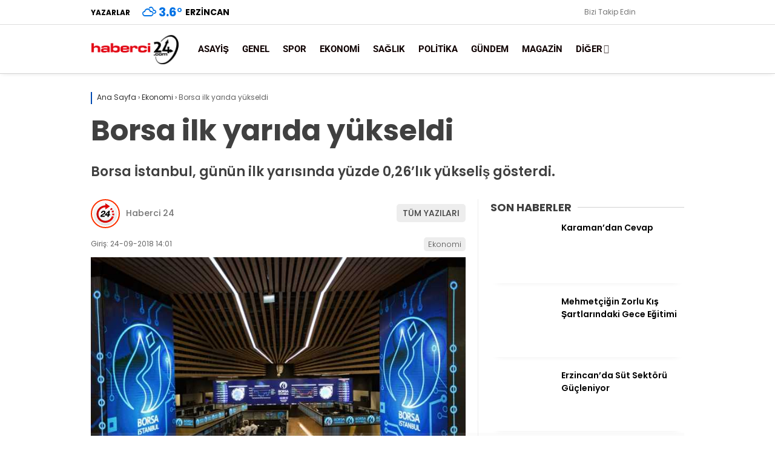

--- FILE ---
content_type: text/html; charset=UTF-8
request_url: https://www.haberci24.com/borsa-ilk-yarida-yukseldi-23/
body_size: 19174
content:
<!doctype html><html lang="tr" prefix="og: https://ogp.me/ns#"><head><meta charset="UTF-8"><meta name="viewport" content="width=device-width, initial-scale=1"><link rel="profile" href="https://gmpg.org/xfn/11"><title>Borsa ilk yarıda yükseldi - Erzincan Haberci24</title><meta name="description" content="Borsa İstanbul, günün ilk yarısında yüzde 0,26’lık yükseliş gösterdi."/><meta name="robots" content="index, follow, max-snippet:-1, max-video-preview:-1, max-image-preview:large"/><link rel="canonical" href="https://www.haberci24.com/borsa-ilk-yarida-yukseldi-23/" /><meta property="og:locale" content="tr_TR" /><meta property="og:type" content="article" /><meta property="og:title" content="Borsa ilk yarıda yükseldi - Erzincan Haberci24" /><meta property="og:description" content="Borsa İstanbul, günün ilk yarısında yüzde 0,26’lık yükseliş gösterdi." /><meta property="og:url" content="https://www.haberci24.com/borsa-ilk-yarida-yukseldi-23/" /><meta property="og:site_name" content="Erzincan Haberci24" /><meta property="article:section" content="Ekonomi" /><meta property="og:image" content="https://www.haberci24.com/wp-content/uploads/2024/01/borsa-ilk-yarida-yukseldi_2671f89.jpg" /><meta property="og:image:secure_url" content="https://www.haberci24.com/wp-content/uploads/2024/01/borsa-ilk-yarida-yukseldi_2671f89.jpg" /><meta property="og:image:width" content="706" /><meta property="og:image:height" content="431" /><meta property="og:image:alt" content="Borsa ilk yarıda yükseldi" /><meta property="og:image:type" content="image/jpeg" /><meta property="article:published_time" content="2018-09-24T14:01:12+03:00" /><meta name="twitter:card" content="summary_large_image" /><meta name="twitter:title" content="Borsa ilk yarıda yükseldi - Erzincan Haberci24" /><meta name="twitter:description" content="Borsa İstanbul, günün ilk yarısında yüzde 0,26’lık yükseliş gösterdi." /><meta name="twitter:image" content="https://www.haberci24.com/wp-content/uploads/2024/01/borsa-ilk-yarida-yukseldi_2671f89.jpg" /><meta name="twitter:label1" content="Yazan" /><meta name="twitter:data1" content="Haberci 24" /><meta name="twitter:label2" content="Okuma süresi" /><meta name="twitter:data2" content="Bir dakikadan az" /> <script type="application/ld+json" class="rank-math-schema">{"@context":"https://schema.org","@graph":[{"@type":["NewsMediaOrganization","Organization"],"@id":"https://www.haberci24.com/#organization","name":"Erzincan Haberci24","url":"https://www.haberci24.com","logo":{"@type":"ImageObject","@id":"https://www.haberci24.com/#logo","url":"https://haberci24.com/wp-content/uploads/2024/01/habercilogoyeni_1.png","contentUrl":"https://haberci24.com/wp-content/uploads/2024/01/habercilogoyeni_1.png","caption":"Erzincan Haberci24","inLanguage":"tr","width":"300","height":"115"}},{"@type":"WebSite","@id":"https://www.haberci24.com/#website","url":"https://www.haberci24.com","name":"Erzincan Haberci24","publisher":{"@id":"https://www.haberci24.com/#organization"},"inLanguage":"tr"},{"@type":"ImageObject","@id":"https://www.haberci24.com/wp-content/uploads/2024/01/borsa-ilk-yarida-yukseldi_2671f89.jpg","url":"https://www.haberci24.com/wp-content/uploads/2024/01/borsa-ilk-yarida-yukseldi_2671f89.jpg","width":"706","height":"431","inLanguage":"tr"},{"@type":"WebPage","@id":"https://www.haberci24.com/borsa-ilk-yarida-yukseldi-23/#webpage","url":"https://www.haberci24.com/borsa-ilk-yarida-yukseldi-23/","name":"Borsa ilk yar\u0131da y\u00fckseldi - Erzincan Haberci24","datePublished":"2018-09-24T14:01:12+03:00","dateModified":"2018-09-24T14:01:12+03:00","isPartOf":{"@id":"https://www.haberci24.com/#website"},"primaryImageOfPage":{"@id":"https://www.haberci24.com/wp-content/uploads/2024/01/borsa-ilk-yarida-yukseldi_2671f89.jpg"},"inLanguage":"tr"},{"@type":"Person","@id":"https://www.haberci24.com/author/yonetici/","name":"Haberci 24","url":"https://www.haberci24.com/author/yonetici/","image":{"@type":"ImageObject","@id":"https://secure.gravatar.com/avatar/ecfc91b5d051bdade10a8c609f35fe339f3d991b4c8c82a7c256e0b1f62a333d?s=96&amp;d=mm&amp;r=g","url":"https://secure.gravatar.com/avatar/ecfc91b5d051bdade10a8c609f35fe339f3d991b4c8c82a7c256e0b1f62a333d?s=96&amp;d=mm&amp;r=g","caption":"Haberci 24","inLanguage":"tr"},"sameAs":["https://haberci24.com"],"worksFor":{"@id":"https://www.haberci24.com/#organization"}},{"@type":"NewsArticle","headline":"Borsa ilk yar\u0131da y\u00fckseldi - Erzincan Haberci24","datePublished":"2018-09-24T14:01:12+03:00","dateModified":"2018-09-24T14:01:12+03:00","articleSection":"Ekonomi","author":{"@id":"https://www.haberci24.com/author/yonetici/","name":"Haberci 24"},"publisher":{"@id":"https://www.haberci24.com/#organization"},"description":"Borsa \u0130stanbul, g\u00fcn\u00fcn ilk yar\u0131s\u0131nda y\u00fczde 0,26\u2019l\u0131k y\u00fckseli\u015f g\u00f6sterdi.","name":"Borsa ilk yar\u0131da y\u00fckseldi - Erzincan Haberci24","@id":"https://www.haberci24.com/borsa-ilk-yarida-yukseldi-23/#richSnippet","isPartOf":{"@id":"https://www.haberci24.com/borsa-ilk-yarida-yukseldi-23/#webpage"},"image":{"@id":"https://www.haberci24.com/wp-content/uploads/2024/01/borsa-ilk-yarida-yukseldi_2671f89.jpg"},"inLanguage":"tr","mainEntityOfPage":{"@id":"https://www.haberci24.com/borsa-ilk-yarida-yukseldi-23/#webpage"}}]}</script> <link rel='dns-prefetch' href='//fonts.googleapis.com' /><link rel='preconnect' href='https://fonts.gstatic.com' crossorigin /><link rel="alternate" type="application/rss+xml" title="Erzincan Haberci24 &raquo; akışı" href="https://www.haberci24.com/feed/" /><link rel="alternate" type="application/rss+xml" title="Erzincan Haberci24 &raquo; yorum akışı" href="https://www.haberci24.com/comments/feed/" /><link rel="alternate" type="application/rss+xml" title="Erzincan Haberci24 &raquo; Borsa ilk yarıda yükseldi yorum akışı" href="https://www.haberci24.com/borsa-ilk-yarida-yukseldi-23/feed/" /><link rel="alternate" title="oEmbed (JSON)" type="application/json+oembed" href="https://www.haberci24.com/wp-json/oembed/1.0/embed?url=https%3A%2F%2Fwww.haberci24.com%2Fborsa-ilk-yarida-yukseldi-23%2F" /><link rel="alternate" title="oEmbed (XML)" type="text/xml+oembed" href="https://www.haberci24.com/wp-json/oembed/1.0/embed?url=https%3A%2F%2Fwww.haberci24.com%2Fborsa-ilk-yarida-yukseldi-23%2F&#038;format=xml" /><style id='wp-img-auto-sizes-contain-inline-css' type='text/css'>img:is([sizes=auto i],[sizes^="auto," i]){contain-intrinsic-size:3000px 1500px}</style><style id='classic-theme-styles-inline-css' type='text/css'>/*! This file is auto-generated */
.wp-block-button__link{color:#fff;background-color:#32373c;border-radius:9999px;box-shadow:none;text-decoration:none;padding:calc(.667em + 2px) calc(1.333em + 2px);font-size:1.125em}.wp-block-file__button{background:#32373c;color:#fff;text-decoration:none}</style><link data-optimized="1" rel='stylesheet' id='contact-form-7-css' href='https://www.haberci24.com/wp-content/litespeed/css/f546bf130a0876894444a22bfd97cf37.css?ver=9759e' type='text/css' media='all' /><link data-optimized="1" rel='stylesheet' id='esenbik-css' href='https://www.haberci24.com/wp-content/litespeed/css/dedc6a591e7db702d044e8e09f61fa46.css?ver=2f0a5' type='text/css' media='all' /><link data-optimized="1" rel='stylesheet' id='esenhaber-theme-style-css' href='https://www.haberci24.com/wp-content/litespeed/css/dfd3979971c4035ad7a0e3b3bcfcf586.css?ver=4c5a2' type='text/css' media='all' /><style id='esenhaber-theme-style-inline-css' type='text/css'>.esen-container{max-width:1170px}@media screen and (max-width:1550px){.esen-container{max-width:1100px}}@media screen and (max-width:1439px){.esen-container{max-width:1100px}}@media screen and (max-width:1300px){.esen-container{max-width:980px}}.nav-container{background:linear-gradient(211deg,#ffffff 0%,#ffffff 100%);border-bottom:1px solid #d3d3d3}.sideright-content .mobile-right-side-logo{background:linear-gradient(211deg,#ffffff 0%,#ffffff 100%);border-bottom:1px solid #d3d3d3}.main-navigation>.esen-container>.menu-ana-menu-container>ul{height:80px}.main-navigation>.esen-container>.menu-ana-menu-container>ul>li{height:80px}.main-navigation>.esen-container>.menu-ana-menu-container>ul>li>a{height:80px}.header-2-container .header-logo-doviz{height:90px}.sideContent .hava_durumu:after{border-top:85px solid #fff0}.main-navigation>.esen-container>.menu-ana-menu-container>ul>li.current-menu-item>a:before{border-color:#ccc #fff0 #fff0 #fff0}.namaz-icerik{background-image:url(https://www.haberci24.com/wp-content/themes/esenhaber/img/camii.png);background-position-y:bottom;background-repeat:no-repeat}.logo{height:80px}.main-navigation>.esen-container>.menu-ana-menu-container>ul>li>.esen-megamenu{top:81px}.search-box,.search-detail{height:80px}.main-navigation>.esen-container>.menu-ana-menu-container>ul>li{padding:0 10px}.mobile-header{border-bottom:0 solid #ddd}.news-progress-container>.news-progress-bar{background-color:#a02121;background-image:linear-gradient(147deg,#a02121 0%,#ff0000 74%)}.top-bar-container{border-bottom:1px solid #ddd}.main-navigation>.esen-container>.menu-ana-menu-container>ul>li a{text-transform:uppercase}.haber-post{position:relative}.haber-post:after{height:3px;content:'';position:absolute;border-top:3px solid #004ab2;width:calc(100% - -40px);top:0;left:-20px;opacity:1}.breadcrumbs{border-left:2px solid #004ab2}.post-share-gallery{position:unset}@media screen and (max-width:768px){.content-area{margin-top:-10px}}</style><link rel="preload" as="style" href="https://fonts.googleapis.com/css?family=Poppins:100,200,300,400,500,600,700,800,900,100italic,200italic,300italic,400italic,500italic,600italic,700italic,800italic,900italic%7CRoboto:700&#038;subset=latin-ext,latin&#038;display=swap&#038;ver=1769678501" /><link data-optimized="1" rel="stylesheet" href="https://www.haberci24.com/wp-content/litespeed/css/dc9be2dfb4ee65a22e873a28b6209e8b.css?ver=09e8b" media="print" onload="this.media='all'"><noscript><link rel="stylesheet" href="https://fonts.googleapis.com/css?family=Poppins:100,200,300,400,500,600,700,800,900,100italic,200italic,300italic,400italic,500italic,600italic,700italic,800italic,900italic%7CRoboto:700&#038;subset=latin-ext,latin&#038;display=swap&#038;ver=1769678501" /></noscript><link rel="https://api.w.org/" href="https://www.haberci24.com/wp-json/" /><link rel="alternate" title="JSON" type="application/json" href="https://www.haberci24.com/wp-json/wp/v2/posts/6116" /><link rel="EditURI" type="application/rsd+xml" title="RSD" href="https://www.haberci24.com/xmlrpc.php?rsd" /><meta name="generator" content="WordPress 6.9" /><link rel='shortlink' href='https://www.haberci24.com/?p=6116' /><meta name="generator" content="Redux 4.5.7.1" /><meta name="title" content="Borsa ilk yarıda yükseldi"><meta name="datePublished" content="2018-09-24T14:01:12+03:00"><meta name="dateModified" content="2018-09-24T14:01:12+03:00"><meta name="url" content="https://www.haberci24.com/borsa-ilk-yarida-yukseldi-23/"><meta name="articleSection" content="news"><meta name="articleAuthor" content=""><link rel="icon" href="https://www.haberci24.com/wp-content/uploads/2024/01/favicon-150x150.png" sizes="32x32" /><link rel="icon" href="https://www.haberci24.com/wp-content/uploads/2024/01/favicon.png" sizes="192x192" /><link rel="apple-touch-icon" href="https://www.haberci24.com/wp-content/uploads/2024/01/favicon.png" /><meta name="msapplication-TileImage" content="https://www.haberci24.com/wp-content/uploads/2024/01/favicon.png" /><style id="EsenHaber-dynamic-css" title="dynamic-css" class="redux-options-output">body{font-family:Poppins,Arial,Helvetica,sans-serif;font-weight:400;font-style:normal}.main-navigation>.esen-container>.menu-ana-menu-container>ul>li{font-family:Roboto,Arial,Helvetica,sans-serif;line-height:70px;font-weight:700;font-style:normal;font-size:15px}.main-navigation>.esen-container>.menu-ana-menu-container li>a,.esen-drawer-menu,.search-button-nav,.nav-user>a{color:#0f0000}.main-navigation>.esen-container>.menu-ana-menu-container li:hover>a,.esen-drawer-menu:hover,.search-button-nav:hover{color:rgb(74 73 73 / .89)}.main-navigation>.esen-container>.menu-ana-menu-container>ul>li>ul,.main-navigation>.esen-container>.menu-ana-menu-container>ul>li>ul>li>ul,.main-navigation>.esen-container>.menu-ana-menu-container>ul>li>ul>li>ul>li>ul{background:#fff}.main-navigation>.esen-container>.menu-ana-menu-container>ul>li>ul>li a,.main-navigation>.esen-container>.menu-ana-menu-container>ul>li ul li:before{color:#000}.main-navigation>.esen-container>.menu-ana-menu-container li>ul>li:hover>a{color:rgb(126 126 126 / .73)}.top-bar-container,.sideContent .top-elements ul{background:#fff}.top-elements li a{color:#000}.top-elements li.photo-gallery a>i{color:#ffa221}.top-elements li.video-gallery a>i{color:#0cb500}.top-elements li.yazarlar-button a>i{color:#f70000}.b_ikon{color:#0072e5}.bugun_temp{color:#0072e5}.weather-city{color:#000}.desk-sosyal-medya>li:first-child{color:#757575}.desk-sosyal-medya>li a.facebookd{color:#0072e5}.desk-sosyal-medya>li a.twitterd{color:#00bdf7}.desk-sosyal-medya>li a.instagramd{color:#9e00ce}.desk-sosyal-medya>li a.youtubed{color:red}.desk-sosyal-medya>li a.tiktok{color:#000}.desk-sosyal-medya>li a.pinterestd{color:#d1d1d1}.desk-sosyal-medya>li a.dribbbled{color:#aaa}.desk-sosyal-medya>li a.linkedind{color:#7f7f7f}.desk-sosyal-medya>li a.whatsappd{color:#59d600}.desk-sosyal-medya>li a.telegramd{color:#08c}.sd-red-bg,.son-dakika-arama,.son-dakika-arama>.esen-container>.son-dakika{background:#c3060f}.son-dakika-arama>.esen-container>.son-dakika>.sd-list a{color:#fff}.son-dakika-arama{background:#fff}.top-header-menu>.piyasa>li>span{color:#005ae8}.top-header-menu>.piyasa>li>span.guncel{color:#000}.mobile-header{background:#fff}.mobil-menu-bar>div,.menu-button_sol{color:#d33}.mobile-right-drawer-menu{color:#000}.sideContent .hava_durumu{background:#fff0}.sideContent .b_ikon{color:#1cbddd}.sideContent .bugun_temp{color:#1e93db}.sideContent .weather-city{color:#000}.esenhaber-author-box .avatar{border-color:#fc3200}</style> <script type="text/javascript" src="[data-uri]" defer></script> <noscript><div><img src="https://mc.yandex.ru/watch/105455912" style="position:absolute; left:-9999px;" alt="" /></div></noscript> <script src="https://www.googletagmanager.com/gtag/js?id=G-H3Y269YVW7" defer data-deferred="1"></script> <script src="[data-uri]" defer></script> <style id='global-styles-inline-css' type='text/css'>:root{--wp--preset--aspect-ratio--square:1;--wp--preset--aspect-ratio--4-3:4/3;--wp--preset--aspect-ratio--3-4:3/4;--wp--preset--aspect-ratio--3-2:3/2;--wp--preset--aspect-ratio--2-3:2/3;--wp--preset--aspect-ratio--16-9:16/9;--wp--preset--aspect-ratio--9-16:9/16;--wp--preset--color--black:#000000;--wp--preset--color--cyan-bluish-gray:#abb8c3;--wp--preset--color--white:#ffffff;--wp--preset--color--pale-pink:#f78da7;--wp--preset--color--vivid-red:#cf2e2e;--wp--preset--color--luminous-vivid-orange:#ff6900;--wp--preset--color--luminous-vivid-amber:#fcb900;--wp--preset--color--light-green-cyan:#7bdcb5;--wp--preset--color--vivid-green-cyan:#00d084;--wp--preset--color--pale-cyan-blue:#8ed1fc;--wp--preset--color--vivid-cyan-blue:#0693e3;--wp--preset--color--vivid-purple:#9b51e0;--wp--preset--gradient--vivid-cyan-blue-to-vivid-purple:linear-gradient(135deg,rgb(6,147,227) 0%,rgb(155,81,224) 100%);--wp--preset--gradient--light-green-cyan-to-vivid-green-cyan:linear-gradient(135deg,rgb(122,220,180) 0%,rgb(0,208,130) 100%);--wp--preset--gradient--luminous-vivid-amber-to-luminous-vivid-orange:linear-gradient(135deg,rgb(252,185,0) 0%,rgb(255,105,0) 100%);--wp--preset--gradient--luminous-vivid-orange-to-vivid-red:linear-gradient(135deg,rgb(255,105,0) 0%,rgb(207,46,46) 100%);--wp--preset--gradient--very-light-gray-to-cyan-bluish-gray:linear-gradient(135deg,rgb(238,238,238) 0%,rgb(169,184,195) 100%);--wp--preset--gradient--cool-to-warm-spectrum:linear-gradient(135deg,rgb(74,234,220) 0%,rgb(151,120,209) 20%,rgb(207,42,186) 40%,rgb(238,44,130) 60%,rgb(251,105,98) 80%,rgb(254,248,76) 100%);--wp--preset--gradient--blush-light-purple:linear-gradient(135deg,rgb(255,206,236) 0%,rgb(152,150,240) 100%);--wp--preset--gradient--blush-bordeaux:linear-gradient(135deg,rgb(254,205,165) 0%,rgb(254,45,45) 50%,rgb(107,0,62) 100%);--wp--preset--gradient--luminous-dusk:linear-gradient(135deg,rgb(255,203,112) 0%,rgb(199,81,192) 50%,rgb(65,88,208) 100%);--wp--preset--gradient--pale-ocean:linear-gradient(135deg,rgb(255,245,203) 0%,rgb(182,227,212) 50%,rgb(51,167,181) 100%);--wp--preset--gradient--electric-grass:linear-gradient(135deg,rgb(202,248,128) 0%,rgb(113,206,126) 100%);--wp--preset--gradient--midnight:linear-gradient(135deg,rgb(2,3,129) 0%,rgb(40,116,252) 100%);--wp--preset--font-size--small:13px;--wp--preset--font-size--medium:20px;--wp--preset--font-size--large:36px;--wp--preset--font-size--x-large:42px;--wp--preset--spacing--20:0.44rem;--wp--preset--spacing--30:0.67rem;--wp--preset--spacing--40:1rem;--wp--preset--spacing--50:1.5rem;--wp--preset--spacing--60:2.25rem;--wp--preset--spacing--70:3.38rem;--wp--preset--spacing--80:5.06rem;--wp--preset--shadow--natural:6px 6px 9px rgba(0, 0, 0, 0.2);--wp--preset--shadow--deep:12px 12px 50px rgba(0, 0, 0, 0.4);--wp--preset--shadow--sharp:6px 6px 0px rgba(0, 0, 0, 0.2);--wp--preset--shadow--outlined:6px 6px 0px -3px rgb(255, 255, 255), 6px 6px rgb(0, 0, 0);--wp--preset--shadow--crisp:6px 6px 0px rgb(0, 0, 0)}:where(.is-layout-flex){gap:.5em}:where(.is-layout-grid){gap:.5em}body .is-layout-flex{display:flex}.is-layout-flex{flex-wrap:wrap;align-items:center}.is-layout-flex>:is(*,div){margin:0}body .is-layout-grid{display:grid}.is-layout-grid>:is(*,div){margin:0}:where(.wp-block-columns.is-layout-flex){gap:2em}:where(.wp-block-columns.is-layout-grid){gap:2em}:where(.wp-block-post-template.is-layout-flex){gap:1.25em}:where(.wp-block-post-template.is-layout-grid){gap:1.25em}.has-black-color{color:var(--wp--preset--color--black)!important}.has-cyan-bluish-gray-color{color:var(--wp--preset--color--cyan-bluish-gray)!important}.has-white-color{color:var(--wp--preset--color--white)!important}.has-pale-pink-color{color:var(--wp--preset--color--pale-pink)!important}.has-vivid-red-color{color:var(--wp--preset--color--vivid-red)!important}.has-luminous-vivid-orange-color{color:var(--wp--preset--color--luminous-vivid-orange)!important}.has-luminous-vivid-amber-color{color:var(--wp--preset--color--luminous-vivid-amber)!important}.has-light-green-cyan-color{color:var(--wp--preset--color--light-green-cyan)!important}.has-vivid-green-cyan-color{color:var(--wp--preset--color--vivid-green-cyan)!important}.has-pale-cyan-blue-color{color:var(--wp--preset--color--pale-cyan-blue)!important}.has-vivid-cyan-blue-color{color:var(--wp--preset--color--vivid-cyan-blue)!important}.has-vivid-purple-color{color:var(--wp--preset--color--vivid-purple)!important}.has-black-background-color{background-color:var(--wp--preset--color--black)!important}.has-cyan-bluish-gray-background-color{background-color:var(--wp--preset--color--cyan-bluish-gray)!important}.has-white-background-color{background-color:var(--wp--preset--color--white)!important}.has-pale-pink-background-color{background-color:var(--wp--preset--color--pale-pink)!important}.has-vivid-red-background-color{background-color:var(--wp--preset--color--vivid-red)!important}.has-luminous-vivid-orange-background-color{background-color:var(--wp--preset--color--luminous-vivid-orange)!important}.has-luminous-vivid-amber-background-color{background-color:var(--wp--preset--color--luminous-vivid-amber)!important}.has-light-green-cyan-background-color{background-color:var(--wp--preset--color--light-green-cyan)!important}.has-vivid-green-cyan-background-color{background-color:var(--wp--preset--color--vivid-green-cyan)!important}.has-pale-cyan-blue-background-color{background-color:var(--wp--preset--color--pale-cyan-blue)!important}.has-vivid-cyan-blue-background-color{background-color:var(--wp--preset--color--vivid-cyan-blue)!important}.has-vivid-purple-background-color{background-color:var(--wp--preset--color--vivid-purple)!important}.has-black-border-color{border-color:var(--wp--preset--color--black)!important}.has-cyan-bluish-gray-border-color{border-color:var(--wp--preset--color--cyan-bluish-gray)!important}.has-white-border-color{border-color:var(--wp--preset--color--white)!important}.has-pale-pink-border-color{border-color:var(--wp--preset--color--pale-pink)!important}.has-vivid-red-border-color{border-color:var(--wp--preset--color--vivid-red)!important}.has-luminous-vivid-orange-border-color{border-color:var(--wp--preset--color--luminous-vivid-orange)!important}.has-luminous-vivid-amber-border-color{border-color:var(--wp--preset--color--luminous-vivid-amber)!important}.has-light-green-cyan-border-color{border-color:var(--wp--preset--color--light-green-cyan)!important}.has-vivid-green-cyan-border-color{border-color:var(--wp--preset--color--vivid-green-cyan)!important}.has-pale-cyan-blue-border-color{border-color:var(--wp--preset--color--pale-cyan-blue)!important}.has-vivid-cyan-blue-border-color{border-color:var(--wp--preset--color--vivid-cyan-blue)!important}.has-vivid-purple-border-color{border-color:var(--wp--preset--color--vivid-purple)!important}.has-vivid-cyan-blue-to-vivid-purple-gradient-background{background:var(--wp--preset--gradient--vivid-cyan-blue-to-vivid-purple)!important}.has-light-green-cyan-to-vivid-green-cyan-gradient-background{background:var(--wp--preset--gradient--light-green-cyan-to-vivid-green-cyan)!important}.has-luminous-vivid-amber-to-luminous-vivid-orange-gradient-background{background:var(--wp--preset--gradient--luminous-vivid-amber-to-luminous-vivid-orange)!important}.has-luminous-vivid-orange-to-vivid-red-gradient-background{background:var(--wp--preset--gradient--luminous-vivid-orange-to-vivid-red)!important}.has-very-light-gray-to-cyan-bluish-gray-gradient-background{background:var(--wp--preset--gradient--very-light-gray-to-cyan-bluish-gray)!important}.has-cool-to-warm-spectrum-gradient-background{background:var(--wp--preset--gradient--cool-to-warm-spectrum)!important}.has-blush-light-purple-gradient-background{background:var(--wp--preset--gradient--blush-light-purple)!important}.has-blush-bordeaux-gradient-background{background:var(--wp--preset--gradient--blush-bordeaux)!important}.has-luminous-dusk-gradient-background{background:var(--wp--preset--gradient--luminous-dusk)!important}.has-pale-ocean-gradient-background{background:var(--wp--preset--gradient--pale-ocean)!important}.has-electric-grass-gradient-background{background:var(--wp--preset--gradient--electric-grass)!important}.has-midnight-gradient-background{background:var(--wp--preset--gradient--midnight)!important}.has-small-font-size{font-size:var(--wp--preset--font-size--small)!important}.has-medium-font-size{font-size:var(--wp--preset--font-size--medium)!important}.has-large-font-size{font-size:var(--wp--preset--font-size--large)!important}.has-x-large-font-size{font-size:var(--wp--preset--font-size--x-large)!important}</style><link data-optimized="1" rel='stylesheet' id='siteorigin-panels-front-css' href='https://www.haberci24.com/wp-content/litespeed/css/98a04716dafa77ab6ed62c8a37e5135a.css?ver=0cd97' type='text/css' media='all' /></head><body class="wp-singular post-template-default single single-post postid-6116 single-format-standard wp-theme-esenhaber"><div id="backdropped" class="side-backdropped"></div><div id="sideright" class="esn-sideright"><div class="sideright-content"><div class="mobile-right-side-logo">
<a href="https://www.haberci24.com" class="kendi"><img src="https://www.haberci24.com/wp-content/uploads/2024/01/habercilogoyeni_1.png.webp" alt="Erzincan Haberci24" width="300" height="115" /></a></div>
<a href="https://www.haberci24.com" class="side-links kendi d-md-none"><i class="fa fa-home"></i> Ana Sayfa</a>
<a href="#" class="search-button-nav side-links mobile-display"><i class="fa fa-search"></i> Arama</a>
<a href="" class="side-links d-md-none"><i class="fas fa-images"></i> Galeri</a>
<a href="" class="side-links d-md-none"><i class="fas fa-play"></i> Video</a>
<a href="https://www.haberci24.com/yazarlar/" class="side-links d-md-none"><i class="fa fa-pen"></i> Yazarlar</a><div class="side-kategoriler"><i class="fa fa-user"></i> Üyelik</div>
<a href="https://www.haberci24.com/uye-giris/" class="kendi pt-0 side-links "><i class="fa fa-user"></i> Üye Girişi</a><div class="side-kategoriler"><i class="fa fa-list"></i> Yayın/Gazete</div>
<a href="https://www.haberci24.com/yayinlar/" class="side-links pt-0 kendi"><i class="fa-solid fa-newspaper"></i> Yayınlar</a><div class="side-kategoriler d-md-none"><i class="fa fa-list"></i> Kategoriler</div><ul id="primary-nav-sidebar" class="primary-nav-sidebar d-md-none"><li id="menu-item-95308" class="menu-item menu-item-type-taxonomy menu-item-object-category menu-item-95308"><a href="https://www.haberci24.com/asayis/" class="kendi">Asayiş</a></li><li id="menu-item-95316" class="menu-item menu-item-type-taxonomy menu-item-object-category menu-item-95316"><a href="https://www.haberci24.com/genel/" class="kendi">Genel</a></li><li id="menu-item-95324" class="menu-item menu-item-type-taxonomy menu-item-object-category menu-item-95324"><a href="https://www.haberci24.com/spor/" class="kendi">Spor</a></li><li id="menu-item-95314" class="menu-item menu-item-type-taxonomy menu-item-object-category current-post-ancestor current-menu-parent current-post-parent menu-item-95314"><a href="https://www.haberci24.com/ekonomi/" class="kendi">Ekonomi</a></li><li id="menu-item-95323" class="menu-item menu-item-type-taxonomy menu-item-object-category menu-item-95323"><a href="https://www.haberci24.com/saglik/" class="kendi">Sağlık</a></li><li id="menu-item-95322" class="menu-item menu-item-type-taxonomy menu-item-object-category menu-item-95322"><a href="https://www.haberci24.com/politika/" class="kendi">Politika</a></li><li id="menu-item-95317" class="menu-item menu-item-type-taxonomy menu-item-object-category menu-item-95317"><a href="https://www.haberci24.com/gundem/" class="kendi">Gündem</a></li><li id="menu-item-95321" class="menu-item menu-item-type-taxonomy menu-item-object-category menu-item-95321"><a href="https://www.haberci24.com/magazin/" class="kendi">Magazin</a></li><li id="menu-item-95326" class="menu-item menu-item-type-custom menu-item-object-custom menu-item-95326"><a href="#" class="kendi">Diğer</a></li></ul><div class="side-kategoriler"><i class="fa fa-list"></i> Servisler</div>
<a href="https://www.haberci24.com/nobetci-eczaneler/" class="side-links kendi pt-0"><img src="[data-uri]" alt="Nöbetçi Eczaneler Sayfası" class="eczane-icon-ne" width="16" height="16"> Nöbetçi Eczaneler</a>
<a href="https://www.haberci24.com/hava-durumu/" class="side-links side-hava kendi"><i class="fa-solid fa-temperature-half"></i> Hava Durumu</a>
<a href="https://www.haberci24.com/namaz-vakitleri/" class="side-links side-namaz kendi"><i class="fa-solid fa-mosque"></i> Namaz Vakitleri</a>
<a href="" class="side-links side-gazete kendi"><i class="fa-solid fa-newspaper"></i> Gazeteler</a><a href="https://www.haberci24.com/puan-durumlari/" class="side-links side-puan kendi"><i class="fa-solid fa-futbol"></i> Puan Durumu</a><div class="side-kategoriler"><i class="fab fa-whatsapp"></i> WhatsApp</div><div style="margin-bottom:15px"><div class="whatsapp-ihbar">
<a href="https://web.whatsapp.com/send?phone=90555&text=Merhaba+%C4%B0hbar+Hatt%C4%B1n%C4%B1za+bir+%C5%9Fey+g%C3%B6ndermek+istiyorum..+">
<i class="fab fa-whatsapp" style="transform: rotate(270deg);"></i>
<span style="text-align: center;">WhatsApp İhbar Hattı</span>
<i class="fab fa-whatsapp"></i>
</a></div></div><div class="side-kategoriler"><i class="fa fa-share"></i> Sosyal Medya</div><ul class="side-right-social"><li class="facebook social"><a href="#" title="Facebook hesabımız" class="facebookd" target="_blank" rel="noopener"><i class="fab fa-facebook-f"></i> Facebook</a></li><li class="twitter social"><a href="#" title="X (Twitter) hesabımız" class="twitterd" target="_blank" rel="noopener"><i class="fab fa-x-twitter"></i></a></li><li class="instagram social"><a href="#" title="Instagram hesabımız" class="instagramd" target="_blank" rel="noopener"><i class="fab fa-instagram"></i> Instagram</a></li><li class="youtube social"><a href="#" title="Youtube hesabımız" class="youtubed" target="_blank" rel="noopener"><i class="fab fa-youtube"></i> Youtube</a></li></ul><div class="side-kategoriler"><i class="fa fa-download"></i> Uygulamamızı İndir</div><ul class="side-app-icons"><li><a href="#"><img data-src="https://www.haberci24.com/wp-content/themes/esenhaber/img/gplay.png"  alt="Google Play Uygulamamız" class="lazyload" width="134" height="40"></a></li><li><a href="#"><img data-src="https://www.haberci24.com/wp-content/themes/esenhaber/img/appst.svg" alt="AppStore Play Uygulamamız" class="lazyload" width="151" height="40"></a></li><li><a href="#"><img data-src="https://www.haberci24.com/wp-content/themes/esenhaber/img/appg.png" alt="AppGallery Uygulamamız" class="lazyload" width="134" height="40"></a></li></ul></div></div><style>.mobile-side-logo{background:linear-gradient(211deg,#ffffff 0%,#ffffff 100%)}.mobile-side-logo:after{border-top:11px solid #fff}</style><div id="backdrop"></div><div id="sidenav" class="sn-sidenav"><div class="sideContent"><div class="mobile-side-logo">
<a itemprop="url" href="https://www.haberci24.com"><img src="https://www.haberci24.com/wp-content/uploads/2024/01/habercilogoyeni_1.png.webp" alt="Erzincan Haberci24" width="300" height="115"/></a><div class="hava_durumu"><div class="havaD"><div class="havaKap"><div class="baslik"></div><ul class="havaDurumu"><li class="bugun">
<span class="bugun_text"></span>
<span class="b_ikon">
<i class="wi wi-cloudy"></i>				</span>
<span class="bugun_temp">3.6<font style="font-weight:400;">°</font></span><div class="weather-city">Erzincan</div></li></ul></div></div><div class="esen-weather"><div class="weather-city-search">
<input type="text" name="" value="" placeholder="Şehir Ara">
<i class="fa fa-search"></i></div><ul><li data-value="İstanbul" >İstanbul</li><li data-value="Ankara" >Ankara</li><li data-value="İzmir" >İzmir</li><li data-value="Adana" >Adana</li><li data-value="Adiyaman" >Adıyaman</li><li data-value="Afyon" >Afyon</li><li data-value="Ağrı" >Ağrı</li><li data-value="Aksaray" >Aksaray</li><li data-value="Amasya" >Amasya</li><li data-value="Antalya" >Antalya</li><li data-value="Ardahan" >Ardahan</li><li data-value="Artvin" >Artvin</li><li data-value="Aydın" >Aydın</li><li data-value="Balikesir" >Balıkesir</li><li data-value="Bartın" >Bartın</li><li data-value="Batman" >Batman</li><li data-value="Bayburt" >Bayburt</li><li data-value="Bilecik" >Bilecik</li><li data-value="Bingöl" >Bingöl</li><li data-value="Bitlis" >Bitlis</li><li data-value="Bolu" >Bolu</li><li data-value="Burdur" >Burdur</li><li data-value="Bursa" >Bursa</li><li data-value="Canakkale" >Çanakkale</li><li data-value="Çankırı" >Çankırı</li><li data-value="Corum" >Çorum</li><li data-value="Denizli" >Denizli</li><li data-value="Diyarbakır" >Diyarbakır</li><li data-value="Duzce" >Düzce</li><li data-value="Edirne" >Edirne</li><li data-value="Elazığ" >Elazığ</li><li data-value="Erzincan" selected>Erzincan</li><li data-value="Erzurum" >Erzurum</li><li data-value="Eskişehir" >Eskişehir</li><li data-value="Gaziantep" >Gaziantep</li><li data-value="Giresun" >Giresun</li><li data-value="Gumüşhane" >Gümüşhane</li><li data-value="Hakkari" >Hakkari</li><li data-value="Hatay" >Hatay</li><li data-value="Mersin" >Mersin</li><li data-value="Igdır" >Iğdır</li><li data-value="Isparta" >Isparta</li><li data-value="Kahramanmaraş" >Kahramanmaraş</li><li data-value="Karabuk" >Karabük</li><li data-value="Karaman" >Karaman</li><li data-value="Kars" >Kars</li><li data-value="Kastamonu" >Kastamonu</li><li data-value="Kayseri" >Kayseri</li><li data-value="Kırıkkale" >Kırıkkale</li><li data-value="Kırklareli" >Kırklareli</li><li data-value="Kırşehir" >Kırşehir</li><li data-value="Kilis" >Kilis</li><li data-value="Kocaeli" >Kocaeli</li><li data-value="Konya" >Konya</li><li data-value="Kutahya" >Kütahya</li><li data-value="Malatya" >Malatya</li><li data-value="Manisa" >Manisa</li><li data-value="Mardin" >Mardin</li><li data-value="Muğla" >Muğla</li><li data-value="Muş" >Muş</li><li data-value="Nevsehir" >Nevşehir</li><li data-value="Nigde" >Niğde</li><li data-value="Ordu" >Ordu</li><li data-value="Osmaniye" >Osmaniye</li><li data-value="Rize" >Rize</li><li data-value="Sakarya" >Sakarya</li><li data-value="Samsun" >Samsun</li><li data-value="Siirt" >Siirt</li><li data-value="Sinop" >Sinop</li><li data-value="Sivas" >Sivas</li><li data-value="Şanlıurfa" >Şanlıurfa</li><li data-value="Şırnak" >Şırnak</li><li data-value="Tekirdag" >Tekirdağ</li><li data-value="Tokat" >Tokat</li><li data-value="Trabzon" >Trabzon</li><li data-value="Tunceli" >Tunceli</li><li data-value="Uşak" >Uşak</li><li data-value="Van" >Van</li><li data-value="Yalova" >Yalova</li><li data-value="Yozgat" >Yozgat</li><li data-value="Zonguldak" >Zonguldak</li></ul></div></div></div><div class="top-elements"><ul><li class="yazarlar-button"><a href="https://www.haberci24.com/yazarlar/"><i class="fa fa-pencil-alt"></i> <strong>YAZARLAR</strong> </a></li></ul></div><nav class="primary-nav-sidebar-wrapper"><ul id="primary-nav-sidebar" class="primary-nav-sidebar"><li class="menu-item menu-item-type-taxonomy menu-item-object-category menu-item-95308"><a href="https://www.haberci24.com/asayis/" class="kendi">Asayiş<i class="fas fa-caret-down m-menu-arrow"></i></a></li><li class="menu-item menu-item-type-taxonomy menu-item-object-category menu-item-95316"><a href="https://www.haberci24.com/genel/" class="kendi">Genel<i class="fas fa-caret-down m-menu-arrow"></i></a></li><li class="menu-item menu-item-type-taxonomy menu-item-object-category menu-item-95324"><a href="https://www.haberci24.com/spor/" class="kendi">Spor<i class="fas fa-caret-down m-menu-arrow"></i></a></li><li class="menu-item menu-item-type-taxonomy menu-item-object-category current-post-ancestor current-menu-parent current-post-parent menu-item-95314"><a href="https://www.haberci24.com/ekonomi/" class="kendi">Ekonomi<i class="fas fa-caret-down m-menu-arrow"></i></a></li><li class="menu-item menu-item-type-taxonomy menu-item-object-category menu-item-95323"><a href="https://www.haberci24.com/saglik/" class="kendi">Sağlık<i class="fas fa-caret-down m-menu-arrow"></i></a></li><li class="menu-item menu-item-type-taxonomy menu-item-object-category menu-item-95322"><a href="https://www.haberci24.com/politika/" class="kendi">Politika<i class="fas fa-caret-down m-menu-arrow"></i></a></li><li class="menu-item menu-item-type-taxonomy menu-item-object-category menu-item-95317"><a href="https://www.haberci24.com/gundem/" class="kendi">Gündem<i class="fas fa-caret-down m-menu-arrow"></i></a></li><li class="menu-item menu-item-type-taxonomy menu-item-object-category menu-item-95321"><a href="https://www.haberci24.com/magazin/" class="kendi">Magazin<i class="fas fa-caret-down m-menu-arrow"></i></a></li><li class="menu-item menu-item-type-custom menu-item-object-custom menu-item-has-children menu-item-95326"><a href="#" class="kendi">Diğer<i class="fas fa-caret-down m-menu-arrow"></i></a><ul class="sub-menu"><li id="menu-item-95315" class="menu-item menu-item-type-taxonomy menu-item-object-category menu-item-95315"><a href="https://www.haberci24.com/erzincan/" class="kendi">Erzincan<i class="fas fa-caret-down m-menu-arrow"></i></a></li><li id="menu-item-95313" class="menu-item menu-item-type-taxonomy menu-item-object-category menu-item-95313"><a href="https://www.haberci24.com/egitim/" class="kendi">Eğitim<i class="fas fa-caret-down m-menu-arrow"></i></a></li><li id="menu-item-95312" class="menu-item menu-item-type-taxonomy menu-item-object-category menu-item-95312"><a href="https://www.haberci24.com/dunya/" class="kendi">Dünya<i class="fas fa-caret-down m-menu-arrow"></i></a></li><li id="menu-item-95309" class="menu-item menu-item-type-taxonomy menu-item-object-category menu-item-95309"><a href="https://www.haberci24.com/bilim-ve-teknoloji/" class="kendi">Teknoloji<i class="fas fa-caret-down m-menu-arrow"></i></a></li><li id="menu-item-95311" class="menu-item menu-item-type-taxonomy menu-item-object-category menu-item-95311"><a href="https://www.haberci24.com/cevre/" class="kendi">Çevre<i class="fas fa-caret-down m-menu-arrow"></i></a></li><li id="menu-item-95320" class="menu-item menu-item-type-taxonomy menu-item-object-category menu-item-95320"><a href="https://www.haberci24.com/kultur-sanat/" class="kendi">Kültür Sanat<i class="fas fa-caret-down m-menu-arrow"></i></a></li><li id="menu-item-95318" class="menu-item menu-item-type-taxonomy menu-item-object-category menu-item-95318"><a href="https://www.haberci24.com/insan/" class="kendi">İnsan<i class="fas fa-caret-down m-menu-arrow"></i></a></li><li id="menu-item-95325" class="menu-item menu-item-type-taxonomy menu-item-object-category menu-item-95325"><a href="https://www.haberci24.com/yerel/" class="kendi">Yerel<i class="fas fa-caret-down m-menu-arrow"></i></a></li><li id="menu-item-95310" class="menu-item menu-item-type-taxonomy menu-item-object-category menu-item-95310"><a href="https://www.haberci24.com/bilim-teknoloji/" class="kendi">Bilim, Teknoloji<i class="fas fa-caret-down m-menu-arrow"></i></a></li></ul></li></ul></nav><div class="sidenav-footer"><div class="sidenav-footer-fallow"></div><ul class="sidenav-footer-social-icons"><li class="facebook social"><a href="#" title="Facebook hesabımız" class="facebook" target="_blank" rel="noopener"><i class="fab fa-facebook-f"></i></a></li><li class="twitter social"><a href="#" title="X (Twitter) hesabımız" class="twitter" target="_blank" rel="noopener"><i class="fab fa-x-twitter"></i></a></li><li class="instagram social"><a href="#" title="Instagram hesabımız" class="instagram" target="_blank" rel="noopener"><i class="fab fa-instagram"></i></a></li><li class="youtube social"><a href="#" title="Youtube hesabımız" class="youtube" target="_blank" rel="noopener"><i class="fab fa-youtube"></i></a></li></ul></div></div></div><div id="page" class="site"><style>.logo_kapsayici{width:15%}.mlogo_kapsayici{width:20%}.logo{line-height:.7;width:100%;max-width:100%;margin-right:0}.mlogo{line-height:.7;width:calc(100%);max-width:100%;margin-right:0;height:50px;margin:0;padding:0;justify-content:center;align-items:center;display:none}.logo a img{display:inline-block;max-height:70px;max-width:100%;width:auto}.menu-ana-menu-container{display:table;width:83%;float:right}.footer-widget-inner .menu-ana-menu-container{width:100%}.msite-logo{max-width:150px}.desk-sosyal-medya{display:flex;justify-content:center;align-items:center}.desk-sosyal-medya>li{padding:7px 8px}.desk-sosyal-medya>li:last-child{padding-right:0}.desk-sosyal-medya>li i{font-weight:400}.son-dakika-arama>.esen-container>.son-dakika:after{border-top:11px solid rgb(155 3 3)}.son-dakika-arama>.esen-container>.son-dakika>.sd-list>.sd-left-right-button>.sd-left{background:rgb(155 3 3 / .9);color:rgb(255 255 255 / .90);box-shadow:-2px 3px 16px -8px rgb(0 0 0 / 42%)}.son-dakika-arama>.esen-container>.son-dakika>.sd-list>.sd-left-right-button>.sd-left:after{border-bottom:11px solid rgb(155 3 3 / .9)}.son-dakika-arama>.esen-container>.son-dakika>.sd-list>.sd-left-right-button>.sd-right{background:rgb(155 3 3);box-shadow:-2px 3px 16px -8px rgb(0 0 0 / 42%);color:rgb(255 255 255 / .90)}.custom-fv-galeri{margin-left:15px;margin-top:1px;padding:2px 15px;background:#ff6b0f;color:#fff;border-radius:5px;font-weight:700}.custom-fv-title{display:flex;align-items:center}.main-navigation>.esen-container>.menu-ana-menu-container>ul>li.nav-user{margin-left:auto}.top-header-menu{display:none}.son-dakika-arama>.esen-container>.son-dakika{width:100%;margin-right:0}.son-dakika-arama>.esen-container>.son-dakika:after{content:unset}.son-dakika-arama{background:#c3060f}.desk-sosyal-medya>li i{font-size:14px}@media only screen and (max-width:1024px){.mlogo{display:flex}.mlogo_kapsayici{width:100%}.desk-sosyal-medya{display:none}.whatsapp-ihbar.wp-left{position:absolute;bottom:100px;background:#25d366;padding:5px 15px;width:calc(100% - 40px);border-radius:5px}.whatsapp-ihbar.wp-left a i{padding:10px 10px;margin-right:0;text-align:center;border-radius:5px;font-size:20px}.whatsapp-ihbar.wp-left a{color:#fff;display:flex;justify-content:center;align-items:center}.whatsapp-ihbar.wp-left a:before{content:" ";position:absolute;left:calc(50% - 8px);z-index:111;border-style:solid;border-width:8px 8px 0 8px;border-color:#fff #fff0 #fff0 #fff0;opacity:1!important;transform:translateY(0)!important;top:-2px}}</style><header id="masthead" class="site-header f-nav-mobile"><div class="header"><div class="top-bar-container"><div class="esen-container"><div class="marka-inner-container "><div class="top-bar"><div class="top-elements"><ul><li class="yazarlar-button"><a href="https://www.haberci24.com/yazarlar/" class="kendi"><i class="fa fa-pencil-alt"></i> <strong>YAZARLAR</strong> </a></li><li><div class="hava_durumu"><div class="havaD"><div class="havaKap"><div class="baslik"></div><ul class="havaDurumu"><li class="bugun">
<span class="bugun_text"></span>
<span class="b_ikon">
<i class="wi wi-cloudy"></i>				</span>
<span class="bugun_temp">3.6<font style="font-weight:400;">°</font></span><div class="weather-city">Erzincan</div></li></ul></div></div><div class="esen-weather"><div class="weather-city-search">
<input type="text" name="" value="" placeholder="Şehir Ara">
<i class="fa fa-search"></i></div><ul><li data-value="İstanbul" >İstanbul</li><li data-value="Ankara" >Ankara</li><li data-value="İzmir" >İzmir</li><li data-value="Adana" >Adana</li><li data-value="Adiyaman" >Adıyaman</li><li data-value="Afyon" >Afyon</li><li data-value="Ağrı" >Ağrı</li><li data-value="Aksaray" >Aksaray</li><li data-value="Amasya" >Amasya</li><li data-value="Antalya" >Antalya</li><li data-value="Ardahan" >Ardahan</li><li data-value="Artvin" >Artvin</li><li data-value="Aydın" >Aydın</li><li data-value="Balikesir" >Balıkesir</li><li data-value="Bartın" >Bartın</li><li data-value="Batman" >Batman</li><li data-value="Bayburt" >Bayburt</li><li data-value="Bilecik" >Bilecik</li><li data-value="Bingöl" >Bingöl</li><li data-value="Bitlis" >Bitlis</li><li data-value="Bolu" >Bolu</li><li data-value="Burdur" >Burdur</li><li data-value="Bursa" >Bursa</li><li data-value="Canakkale" >Çanakkale</li><li data-value="Çankırı" >Çankırı</li><li data-value="Corum" >Çorum</li><li data-value="Denizli" >Denizli</li><li data-value="Diyarbakır" >Diyarbakır</li><li data-value="Duzce" >Düzce</li><li data-value="Edirne" >Edirne</li><li data-value="Elazığ" >Elazığ</li><li data-value="Erzincan" selected>Erzincan</li><li data-value="Erzurum" >Erzurum</li><li data-value="Eskişehir" >Eskişehir</li><li data-value="Gaziantep" >Gaziantep</li><li data-value="Giresun" >Giresun</li><li data-value="Gumüşhane" >Gümüşhane</li><li data-value="Hakkari" >Hakkari</li><li data-value="Hatay" >Hatay</li><li data-value="Mersin" >Mersin</li><li data-value="Igdır" >Iğdır</li><li data-value="Isparta" >Isparta</li><li data-value="Kahramanmaraş" >Kahramanmaraş</li><li data-value="Karabuk" >Karabük</li><li data-value="Karaman" >Karaman</li><li data-value="Kars" >Kars</li><li data-value="Kastamonu" >Kastamonu</li><li data-value="Kayseri" >Kayseri</li><li data-value="Kırıkkale" >Kırıkkale</li><li data-value="Kırklareli" >Kırklareli</li><li data-value="Kırşehir" >Kırşehir</li><li data-value="Kilis" >Kilis</li><li data-value="Kocaeli" >Kocaeli</li><li data-value="Konya" >Konya</li><li data-value="Kutahya" >Kütahya</li><li data-value="Malatya" >Malatya</li><li data-value="Manisa" >Manisa</li><li data-value="Mardin" >Mardin</li><li data-value="Muğla" >Muğla</li><li data-value="Muş" >Muş</li><li data-value="Nevsehir" >Nevşehir</li><li data-value="Nigde" >Niğde</li><li data-value="Ordu" >Ordu</li><li data-value="Osmaniye" >Osmaniye</li><li data-value="Rize" >Rize</li><li data-value="Sakarya" >Sakarya</li><li data-value="Samsun" >Samsun</li><li data-value="Siirt" >Siirt</li><li data-value="Sinop" >Sinop</li><li data-value="Sivas" >Sivas</li><li data-value="Şanlıurfa" >Şanlıurfa</li><li data-value="Şırnak" >Şırnak</li><li data-value="Tekirdag" >Tekirdağ</li><li data-value="Tokat" >Tokat</li><li data-value="Trabzon" >Trabzon</li><li data-value="Tunceli" >Tunceli</li><li data-value="Uşak" >Uşak</li><li data-value="Van" >Van</li><li data-value="Yalova" >Yalova</li><li data-value="Yozgat" >Yozgat</li><li data-value="Zonguldak" >Zonguldak</li></ul></div></div></li></ul></div></div><div class="top-bar-social"><ul class="desk-sosyal-medya"><li style="font-size:12px;" class="sm-follow">Bizi Takip Edin</li><li><a href="#" title="Facebook hesabımız" class="facebookd" target="_blank" rel="noopener"><i class="fab fa-facebook-f"></i></a></li><li><a href="#" title="X (Twitter) hesabımız" class="twitterd" target="_blank" rel="noopener"><i class="fab fa-x-twitter"></i></a></li><li><a href="#" title="Instagram hesabımız" class="instagramd" target="_blank" rel="noopener"><i class="fab fa-instagram"></i></a></li><li><a href="#" title="Youtube hesabımız" class="youtubed" target="_blank" rel="noopener"><i class="fab fa-youtube"></i></a></li><li><a href="https://web.whatsapp.com/send?phone=90555&text=Merhaba+%C4%B0hbar+Hatt%C4%B1n%C4%B1za+bir+%C5%9Fey+g%C3%B6ndermek+istiyorum..+" title="WhatsApp hesabımız" class="whatsappd" target="_blank" rel="noopener"><i class="fab fa-whatsapp"></i></a></li></ul></div></div></div></div><div class="clear"></div><div class="nav-container desktop-nav"><nav id="site-navigation" class="main-navigation"><div class="esen-container"><div class="logo_kapsayici"><div class="logo">
<a href="https://www.haberci24.com" class="kendi" title="Erzincan Haberci24"><img class="site-logo" src="https://www.haberci24.com/wp-content/uploads/2024/01/habercilogoyeni_1.png.webp" alt="Erzincan Haberci24" width="300" height="115" />
<span class="d-none">Erzincan Haberci24</span>
</a></div></div><div class="menu-ana-menu-container"><ul id="top-menu" class="menu"><li id="nav-menu-item-95308" class="main-menu-item  menu-item-even menu-item-depth-0  menu-item menu-item-type-taxonomy menu-item-object-category"><a href="https://www.haberci24.com/asayis/" class="menu-link main-menu-link">  Asayiş</a></li><li id="nav-menu-item-95316" class="main-menu-item  menu-item-even menu-item-depth-0  menu-item menu-item-type-taxonomy menu-item-object-category"><a href="https://www.haberci24.com/genel/" class="menu-link main-menu-link">  Genel</a></li><li id="nav-menu-item-95324" class="main-menu-item  menu-item-even menu-item-depth-0  menu-item menu-item-type-taxonomy menu-item-object-category"><a href="https://www.haberci24.com/spor/" class="menu-link main-menu-link">  Spor</a></li><li id="nav-menu-item-95314" class="main-menu-item  menu-item-even menu-item-depth-0  menu-item menu-item-type-taxonomy menu-item-object-category current-post-ancestor current-menu-parent current-post-parent"><a href="https://www.haberci24.com/ekonomi/" class="menu-link main-menu-link">  Ekonomi</a></li><li id="nav-menu-item-95323" class="main-menu-item  menu-item-even menu-item-depth-0  menu-item menu-item-type-taxonomy menu-item-object-category"><a href="https://www.haberci24.com/saglik/" class="menu-link main-menu-link">  Sağlık</a></li><li id="nav-menu-item-95322" class="main-menu-item  menu-item-even menu-item-depth-0  menu-item menu-item-type-taxonomy menu-item-object-category"><a href="https://www.haberci24.com/politika/" class="menu-link main-menu-link">  Politika</a></li><li id="nav-menu-item-95317" class="main-menu-item  menu-item-even menu-item-depth-0  menu-item menu-item-type-taxonomy menu-item-object-category"><a href="https://www.haberci24.com/gundem/" class="menu-link main-menu-link">  Gündem</a></li><li id="nav-menu-item-95321" class="main-menu-item  menu-item-even menu-item-depth-0  menu-item menu-item-type-taxonomy menu-item-object-category"><a href="https://www.haberci24.com/magazin/" class="menu-link main-menu-link">  Magazin</a></li><li id="nav-menu-item-95326" class="main-menu-item  menu-item-even menu-item-depth-0  menu-item menu-item-type-custom menu-item-object-custom menu-item-has-children"><a href="#" class="menu-link main-menu-link">  Diğer</a><ul class="sub-menu menu-odd  menu-depth-1 animated fadeInDown"><li id="nav-menu-item-95315" class="sub-menu-item  menu-item-odd menu-item-depth-1  menu-item menu-item-type-taxonomy menu-item-object-category"><a href="https://www.haberci24.com/erzincan/" class="menu-link sub-menu-link">  Erzincan</a></li><li id="nav-menu-item-95313" class="sub-menu-item  menu-item-odd menu-item-depth-1  menu-item menu-item-type-taxonomy menu-item-object-category"><a href="https://www.haberci24.com/egitim/" class="menu-link sub-menu-link">  Eğitim</a></li><li id="nav-menu-item-95312" class="sub-menu-item  menu-item-odd menu-item-depth-1  menu-item menu-item-type-taxonomy menu-item-object-category"><a href="https://www.haberci24.com/dunya/" class="menu-link sub-menu-link">  Dünya</a></li><li id="nav-menu-item-95309" class="sub-menu-item  menu-item-odd menu-item-depth-1  menu-item menu-item-type-taxonomy menu-item-object-category"><a href="https://www.haberci24.com/bilim-ve-teknoloji/" class="menu-link sub-menu-link">  Teknoloji</a></li><li id="nav-menu-item-95311" class="sub-menu-item  menu-item-odd menu-item-depth-1  menu-item menu-item-type-taxonomy menu-item-object-category"><a href="https://www.haberci24.com/cevre/" class="menu-link sub-menu-link">  Çevre</a></li><li id="nav-menu-item-95320" class="sub-menu-item  menu-item-odd menu-item-depth-1  menu-item menu-item-type-taxonomy menu-item-object-category"><a href="https://www.haberci24.com/kultur-sanat/" class="menu-link sub-menu-link">  Kültür Sanat</a></li><li id="nav-menu-item-95318" class="sub-menu-item  menu-item-odd menu-item-depth-1  menu-item menu-item-type-taxonomy menu-item-object-category"><a href="https://www.haberci24.com/insan/" class="menu-link sub-menu-link">  İnsan</a></li><li id="nav-menu-item-95325" class="sub-menu-item  menu-item-odd menu-item-depth-1  menu-item menu-item-type-taxonomy menu-item-object-category"><a href="https://www.haberci24.com/yerel/" class="menu-link sub-menu-link">  Yerel</a></li><li id="nav-menu-item-95310" class="sub-menu-item  menu-item-odd menu-item-depth-1  menu-item menu-item-type-taxonomy menu-item-object-category"><a href="https://www.haberci24.com/bilim-teknoloji/" class="menu-link sub-menu-link">  Bilim, Teknoloji</a></li></ul></li><li class="nav-user"><a href="https://www.haberci24.com/uye-giris/" aria-label="Kayıt Ol" class="kendi"><i class="fa fa-user"></i></a></li><li class="esen-drawer-menu"><i class="fa fa-bars"></i></li><li class="search-button-nav"><i class="fa fa-search"></i></li></ul></div></div></nav><div class="search-box"><div class="esen-container"><form action="https://www.haberci24.com"><div class="search-detail"><div class="search-area">
<input class="sb-search-input" placeholder="Ara..." type="search" value="" name="s" id="search"><div class="sb-icon-search">
<input class="sb-search-submit-box" type="submit" value=""></div></div><div class="sb-icon-close arama-close"><i class="fa fa-times"></i></div></div></form></div></div></div><div class="clear"></div><style>.msite-logo{max-width:150px}.mlogo{height:64px}</style><div class="mobile-header mobile-display"><div class="mobil-menu-bar"><div href="#" class="menu-button_sol"><i class="fa-solid fa-bars-staggered"></i></div></div><div class="mlogo_kapsayici mobile-display"><div class="mobile-display mlogo">
<a href="https://www.haberci24.com"><img class="msite-logo" src="https://www.haberci24.com/wp-content/uploads/2024/01/habercilogoyeni_1.png.webp" alt="Erzincan Haberci24" width="300" height="115" /></a></div></div><div class="search search-mobile-top"><ul><li class="mobile-right-drawer-menu fa-solid fa-ellipsis-vertical"></li></ul></div></div></header><div class="clear"></div><div id="esenhaber-overlay" class="esenhaber-overlay"></div><div id="content" class="site-content"><div class="pageskin-sol-sag-ad esen-container"></div><style>body{background:#fff}.post-details-share{background:#fff;padding:0 0px!important;height:65px}.site-main{padding:0 20px 0 0}.haber-post:after{width:100%;left:0;display:none}.est-post-thumbnail-1{margin:0 0}.post-details-share{margin:0 0;padding:0 15px}.est-content-1{padding:0 0 10px 0}.est-header-1{padding-right:20px}.news-single-page-breadcrumbs{padding:0 0 10px 0}.entry-footer>.tags-links{padding:0 0}.est-header-1>.entry-title{font-size:48px}.content-left-right-container:first-child{padding-top:10px}.content-left-right-container{border-bottom:1px solid #ebebeb;padding-bottom:30px;padding-top:0;display:block;flex-wrap:unset;justify-content:unset}.est-header-full-width-beyazbg>h1{font-size:48px;margin:0;padding:0;line-height:1.4}.est-header-full-width-beyazbg>h2{font-weight:550;font-size:22px}.est-post-meta-1 a{color:#575757;font-size:13px;font-weight:300;background:#ededed;padding:2px 7px;border-radius:5px}.content-left-right-container-custom{display:flex;-ms-flex-wrap:wrap;flex-wrap:nowrap;-ms-justify-content:space-between;justify-content:space-between}@media only screen and (max-width:1024px){.site-main{padding:0 0 0 0}.est-content-1{padding:0 15px 10px 15px}#comments{padding:10px 0}.est-post-meta-1,.esenhaber-author-box{margin-right:0;margin-bottom:20px;padding:0 20px}.news-single-page-breadcrumbs{padding:0 0 0 0}.est-header-full-width-beyazbg>h1{font-size:34px;margin:0;font-weight:900;line-height:1.2;padding:0;margin-bottom:20px;padding:0 10px}.est-header-full-width-beyazbg>h2{padding:0 10px}.news-single-page-breadcrumbs{padding:0 10px}.content-left-right-container{display:block;margin:0 0}.content-left-right-container-custom{display:block;margin:0 -10px}.post-details-share{padding:0 10px!important}.post-share-buttons li:first-child{margin-left:0px!important}}</style><div id="primary" class="content-area esen-container"><div class="content-left-right-container clrc-block"><header class="entry-header est-header-full-width-beyazbg"><div class="news-single-page-breadcrumbs content-left-detail-breadcrumbs"><div class="breadcrumbs" itemscope itemtype="http://schema.org/BreadcrumbList"><span itemprop="itemListElement" itemscope itemtype="http://schema.org/ListItem"><a class="breadcrumbs__link" href="https://www.haberci24.com/" itemprop="item"><span itemprop="name">Ana Sayfa</span></a><meta itemprop="position" content="1" /></span><span class="breadcrumbs__separator"> › </span><span itemprop="itemListElement" itemscope itemtype="http://schema.org/ListItem"><a class="breadcrumbs__link" href="https://www.haberci24.com/ekonomi/" itemprop="item"><span itemprop="name">Ekonomi</span></a><meta itemprop="position" content="2" /></span><span class="lastsep breadcrumbs__separator"> › </span><span class="breadcrumbs__current">Borsa ilk yarıda yükseldi</span></div></div><h1 class="entry-title">Borsa ilk yarıda yükseldi</h1><h2 class="post-excerpt"><p>Borsa İstanbul, günün ilk yarısında yüzde 0,26’lık yükseliş gösterdi.</p></h2></header><div class="content-left-right-container-custom"><main id="main" class="site-main content-left standart-sidebar"><article id="post-6116" class="haber-post post-6116 post type-post status-publish format-standard has-post-thumbnail hentry category-ekonomi" property="articleBody" ><div class="esenhaber-author-box mb-2"><div class="author-details">
<img alt='Haberci 24' src='https://haberci24.com/wp-content/uploads/2024/01/favicon.png' srcset='https://haberci24.com/wp-content/uploads/2024/01/favicon.png 2x' class='avatar avatar-200 photo avatar-default news-avatar' height='200' width='200' decoding='async'/><div class="author-names">
<a href="https://www.haberci24.com/author/yonetici/" title="" rel="author">Haberci 24</a></div></div><div class="auhor-all-posts">
<a href="https://www.haberci24.com/author/yonetici/" title="" rel="author">TÜM YAZILARI</a></div></div><div class="entry-meta est-post-meta-1">
<span class="posted-on"><time class="entry-date published updated" datetime="2018-09-24T14:01:12+03:00">Giriş: 24-09-2018 14:01</time> </span><div class="haber-kategorileri">
<a href="https://www.haberci24.com/ekonomi/">Ekonomi</a></div></div><div class="post-thumbnail est-post-thumbnail-1">
<img src="https://www.haberci24.com/wp-content/uploads/2024/01/borsa-ilk-yarida-yukseldi_2671f89.jpg" srcset="" sizes="(max-width: 768px) 100vw, 768px" title="Borsa ilk yarıda yükseldi" alt="Borsa İstanbul, günün ilk yarısında yüzde 0,26’lık yükseliş gösterdi. " width="850" height="450" class="" /></div><div class="post-details-share mb-2 in-content-and t-effect pid-position-6116"><style scoped>.sf-p10{padding:0 10px 0 10px}</style><div class="post-share-right ShareFixMobile"><ul class="post-share-buttons"><li><a class="facebook" href="http://www.facebook.com/sharer.php?u=https%3A%2F%2Fwww.haberci24.com%2Fborsa-ilk-yarida-yukseldi-23%2F&caption=Borsa+ilk+yar%C4%B1da+y%C3%BCkseldi&description=Borsa+%C4%B0stanbul%2C+g%C3%BCn%C3%BCn+ilk+yar%C4%B1s%C4%B1nda+y%C3%BCzde+0%2C26%E2%80%99l%C4%B1k+y%C3%BCkseli%C5%9F+g%C3%B6sterdi.+"
onclick="window.open(this.href, 'facebook-share','width=800,height=400');return false;"><i class="fab fa-facebook-f"></i></a></li><li><a class="twitter" href="https://twitter.com/intent/tweet?text=Borsa+ilk+yar%C4%B1da+y%C3%BCkseldi&url=https%3A%2F%2Fwww.haberci24.com%2Fborsa-ilk-yarida-yukseldi-23%2F&hashtags=,Ekonomi" onclick="window.open(this.href, 'twitter-share', 'width=800,height=400');return false;"><i class="fab fa-x-twitter"></i></a></li><li><a class="whatsapp" href="https://wa.me/?text=Borsa+ilk+yar%C4%B1da+y%C3%BCkseldi%20-%20https%3A%2F%2Fwww.haberci24.com%2Fborsa-ilk-yarida-yukseldi-23%2F" ><i class="fab fa-whatsapp"></i></a></li><li class="f-print"><a href="mailto:?subject=Haber&body=https://www.haberci24.com/borsa-ilk-yarida-yukseldi-23/" class="post-mail"><i class="far fa-envelope"></i></a></li><li class="f-print"><a onClick="window.print()" aria-label="İçeriği Yazdır" class="post-print"><i class="fas fa-print"></i></a></li></ul></div><div class="post-share-left"><div class="breadcrumb__google-news">ABONE OL<a href="#" target="_blank" aria-label="Google News"></a></div></div></div><div class="entry-content est-content-1 pid-6116" data-postid="6116"><p>Borsa İstanbul, günün ilk yarısında yüzde 0,26’lık yükseliş gösterdi.</p><p>Borsa İstanbul 100 (BIST) endeksi günün ilk yarısında yüzde 0,26’lık yükselişle sürekli müzayede işlemlerine verilen araya girdi. Endeks, 254,47 puanlık artışla 98 bin 242 puandan tamamlanırken, toplam işlem hacmi 3,9 milyar lira oldu. İlk yarıda bankacılık endeksi 2,52 değer kazandı. Holding endeksi ise 0,14 azaldı.</p><p>(İHA)</p></div><div class="sadx rt20 rb20" style="width:100%;"><div data-type="_mgwidget" data-widget-id="1943299"></div></div><footer class="entry-footer est-footer-1"><div class="related-posts"><h3 class="widget-title"><strong>İLGİNİZİ  </strong>  ÇEKEBİLİR</h3><ul><li><div class="item">
<a href="https://www.haberci24.com/erzincanda-sut-sektoru-gucleniyor/" title="Erzincan’da Süt Sektörü Güçleniyor"><div class="post-thumbnail h-shine">
<img src="[data-uri]" title="Erzincan’da Süt Sektörü Güçleniyor" alt="Erzincan’da üretilen süt, modern tesislerde yoğurt, tereyağ, kaşar ve ayrana" width="400" height="280" class="lazyload" data-src="https://www.haberci24.com/wp-content/uploads/2026/01/WhatsApp-Image-2026-01-27-at-14.25.30-400x225.jpeg" loading="lazy" decoding="async" data-sizes="auto" /></div>
</a><div class="article-category">
<a href="https://www.haberci24.com/erzincanda-sut-sektoru-gucleniyor/" title="Erzincan’da Süt Sektörü Güçleniyor"><h3>Erzincan’da Süt Sektörü Güçleniyor</h3></a></div></div></li><li><div class="item">
<a href="https://www.haberci24.com/erzincan-sebzede-birlik-oluyor/" title="Erzincan Sebzede Birlik Oluyor"><div class="post-thumbnail h-shine">
<img src="[data-uri]" title="Erzincan Sebzede Birlik Oluyor" alt="Doğu Anadolu’nun sebze ambarı Erzincan’da üreticiler, Tarım ve Orman İl" width="400" height="280" class="lazyload" data-src="https://www.haberci24.com/wp-content/uploads/2026/01/WhatsApp-Image-2026-01-26-at-15.13.57-400x225.jpeg" loading="lazy" decoding="async" data-sizes="auto" /></div>
</a><div class="article-category">
<a href="https://www.haberci24.com/erzincan-sebzede-birlik-oluyor/" title="Erzincan Sebzede Birlik Oluyor"><h3>Erzincan Sebzede Birlik Oluyor</h3></a></div></div></li><li><div class="item">
<a href="https://www.haberci24.com/erzincanda-kadin-ciftcilere-sera-destegi-%50-hibeyle-uretim-basliyor/" title="Erzincan’da Kadın Çiftçilere Sera Desteği: %50 Hibeyle Üretim Başlıyor"><div class="post-thumbnail h-shine">
<img src="[data-uri]" title="Erzincan’da Kadın Çiftçilere Sera Desteği: %50 Hibeyle Üretim Başlıyor" alt="DAP destekli projeyle Erzincan genelinde 15 kadın çiftçiye anahtar teslim" width="400" height="280" class="lazyload" data-src="https://www.haberci24.com/wp-content/uploads/2026/01/WhatsApp-Image-2026-01-23-at-16.53.34-400x225.jpeg" loading="lazy" decoding="async" data-sizes="auto" /></div>
</a><div class="article-category">
<a href="https://www.haberci24.com/erzincanda-kadin-ciftcilere-sera-destegi-%50-hibeyle-uretim-basliyor/" title="Erzincan’da Kadın Çiftçilere Sera Desteği: %50 Hibeyle Üretim Başlıyor"><h3>Erzincan’da Kadın Çiftçilere Sera Desteği: %50 Hibeyle Üretim Başlıyor</h3></a></div></div></li><li><div class="item">
<a href="https://www.haberci24.com/erzincanda-seracilara-yonelik-tarsim-egitimi/" title="Erzincan’da Seracılara Yönelik TARSİM Eğitimi"><div class="post-thumbnail h-shine">
<img src="[data-uri]" title="Erzincan’da Seracılara Yönelik TARSİM Eğitimi" alt="Erzincan’da sera varlığı hızla artarken, seracılık yapan üreticilere yönelik eğitimler" width="400" height="280" class="lazyload" data-src="https://www.haberci24.com/wp-content/uploads/2025/11/WhatsApp-Gorsel-2025-11-18-saat-11.02.05_03dbc029-400x225.jpg" loading="lazy" decoding="async" data-sizes="auto" /></div>
</a><div class="article-category">
<a href="https://www.haberci24.com/erzincanda-seracilara-yonelik-tarsim-egitimi/" title="Erzincan’da Seracılara Yönelik TARSİM Eğitimi"><h3>Erzincan’da Seracılara Yönelik TARSİM Eğitimi</h3></a></div></div></li><li><div class="item">
<a href="https://www.haberci24.com/kanatli-eti-ureticileri-birligi-yeni-baskanini-secti/" title="Kanatlı Eti Üreticileri Birliği Yeni Başkanını Seçti"><div class="post-thumbnail h-shine">
<img src="[data-uri]" title="Kanatlı Eti Üreticileri Birliği Yeni Başkanını Seçti" alt="Erzincan’ın köklü sektörlerinden biri konumunda bulunan ve il genelinde 39" width="400" height="280" class="lazyload" data-src="https://www.haberci24.com/wp-content/uploads/2025/11/1cd452a9-4fc0-463c-a1ef-acbf2c09193c-400x225.jpg" loading="lazy" decoding="async" data-sizes="auto" /></div>
</a><div class="article-category">
<a href="https://www.haberci24.com/kanatli-eti-ureticileri-birligi-yeni-baskanini-secti/" title="Kanatlı Eti Üreticileri Birliği Yeni Başkanını Seçti"><h3>Kanatlı Eti Üreticileri Birliği Yeni Başkanını Seçti</h3></a></div></div></li><li><div class="item">
<a href="https://www.haberci24.com/ogrencilerinden-pazarda-uygulamali-etkinlik/" title="Öğrencilerinden Pazarda Uygulamalı Etkinlik"><div class="post-thumbnail h-shine">
<img src="[data-uri]" title="Öğrencilerinden Pazarda Uygulamalı Etkinlik" alt="Göktürk İlkokulu 4/B sınıfı öğrencileri, sınıf öğretmenleri Gülyaşar Pervasız rehberliğinde" width="400" height="280" class="lazyload" data-src="https://www.haberci24.com/wp-content/uploads/2025/10/558080739_10235289834319373_686452967870335820_n-400x225.jpg" loading="lazy" decoding="async" data-sizes="auto" /></div>
</a><div class="article-category">
<a href="https://www.haberci24.com/ogrencilerinden-pazarda-uygulamali-etkinlik/" title="Öğrencilerinden Pazarda Uygulamalı Etkinlik"><h3>Öğrencilerinden Pazarda Uygulamalı Etkinlik</h3></a></div></div></li></ul></div><div class="siradaki-haber esen-container" id="siradaki-haber-101449" data-name="Erzincan Sebzede Birlik Oluyor" data-postid="101449"><div class="sh-image"><img src="[data-uri]" title="Erzincan Sebzede Birlik Oluyor" alt="Doğu Anadolu’nun sebze ambarı Erzincan’da üreticiler, Tarım ve Orman İl" width="400" height="280" class="lazyload" data-src="https://www.haberci24.com/wp-content/uploads/2026/01/WhatsApp-Image-2026-01-26-at-15.13.57-400x225.jpeg" loading="lazy" decoding="async" data-sizes="auto" /></div><div class="sh-title">
<span class="siradaki-text">Sıradaki Haber</span>
<span class="siradaki-title">Erzincan Sebzede Birlik Oluyor</span></div></div>
<a href="https://www.haberci24.com/erzincan-sebzede-birlik-oluyor/" class="sonrakiposta" aria-label="Sonraki haber" id="sonrakiposta" data-postid="101449"></a></footer></article></main><div class="content-right standart-sag-sidebar"><aside id="secondary" class="widget-area"><section id="siteorigin-panels-builder-1" class="widget widget_siteorigin-panels-builder"><div id="pl-w65b92091841f5"  class="panel-layout" ><div id="pg-w65b92091841f5-0"  class="panel-grid panel-has-style esen-container" ><div data-bg-src="" class="panel-row-style panel-row-style-for-w65b92091841f5-0" ><div id="pgc-w65b92091841f5-0-0"  class="panel-grid-cell" ><div id="panel-w65b92091841f5-0-0-0" class="so-panel widget widget_posts-list-2-kucuk-fotolu panel-first-child panel-last-child" data-index="0" ><div class="697e8ef1b32f3-title k-widget-title-container"><div class="widget-title">SON HABERLER</div></div><section class="posts-697e8ef1b32f3"><style>.posts-697e8ef1b32f3{position:relative}.posts-697e8ef1b32f3 ul{display:flex;flex-wrap:wrap;margin:-10px -10px -10px -10px}.posts-697e8ef1b32f3 ul li{flex-grow:unset;width:calc(100% - 20px);margin:10px 10px;position:relative;overflow:hidden;background:#fff;box-shadow:0 6px 10px -10px rgb(0 0 0 / .16)}.posts-697e8ef1b32f3 ul li a{color:#000}.posts-697e8ef1b32f3 ul li .kategori_ikonu-697e8ef1b32f3{-webkit-transform:translate(-50%,-50%);transform:translate(-50%,-50%);position:absolute;top:50%;left:calc(50% - -5px);font-size:20px;top:50%;border-radius:100%;width:30px;height:30px;text-align:center;background:rgb(0 0 0 / 60%);padding-left:2px;line-height:31px;left:calc(50% - -5px);font-size:15px;color:rgb(255 255 255 / .8);color:rgb(255 255 255 / .7);transition:all 0.3s ease-in-out;-webkit-transition:all 0.3s ease-in-out;-moz-transition:all 0.3s ease-in-out}.posts-697e8ef1b32f3 ul>li:hover .kategori_ikonu-697e8ef1b32f3{color:rgb(255 255 255)}.posts-697e8ef1b32f3 ul li .post-title{padding:0 10px 10px 0}.posts-697e8ef1b32f3 ul li div.news-title{margin:0;font-size:16px;font-weight:600}.posts-697e8ef1b32f3 ul li .post-image{line-height:.7;width:calc(35% - 10px);position:relative;margin-right:15px;float:left;display:inline-block}.posts-697e8ef1b32f3 ul li div.news-title{background:#fff;line-height:1.5;clear:none;display:flex}.posts-697e8ef1b32f3 ul li .post-image>.article-category{position:absolute;bottom:7px;left:7px;padding:3px 6px;background:#fff;border-radius:2px}.posts-697e8ef1b32f3 ul li .post-image>.article-category a{font-weight:700;color:#000;font-size:12px}.posts-697e8ef1b32f3 ul li .post-image img{object-fit:cover;width:100%;aspect-ratio:3 / 2}@media screen and (max-width:1495px){.posts-697e8ef1b32f3 ul li div.news-title{font-size:14px}}@media only screen and (max-width:768px){.posts-697e8ef1b32f3 ul{margin:-10px -5px}.posts-697e8ef1b32f3 ul li{width:calc(50% - 10px);margin:5px 5px}.posts-697e8ef1b32f3 ul li .post-image img{width:100%;height:auto;aspect-ratio:4 / 1}.posts-697e8ef1b32f3 ul li .post-image{margin-right:0}.posts-697e8ef1b32f3 ul li .post-title{padding:10px 10px 10px 10px;display:flex}.posts-697e8ef1b32f3 ul li .post-image>.article-category{display:none}}@media only screen and (max-width:480px){.posts-697e8ef1b32f3 ul{margin:-10px -5px}.posts-697e8ef1b32f3 ul li{width:calc(100% - 10px);margin:5px 5px}.posts-697e8ef1b32f3 ul li .post-image{width:calc(50% - 50px)}.posts-697e8ef1b32f3 ul li .post-image img{aspect-ratio:16 / 9}}</style><ul><li><div class="li-con"><div class="post-image">
<a href="https://www.haberci24.com/karamandan-cevap/" title="Karaman’dan Cevap">
<img src="[data-uri]" title="Karaman’dan Cevap" alt="AK Parti Erzincan Milletvekili Süleyman Karaman, gerçekleştirdiği basın açıklamasının ardından" width="300" height="220" class="lazyload" data-src="https://www.haberci24.com/wp-content/uploads/2026/01/WhatsApp-Image-2026-01-29-at-13.55.27-400x225.jpeg" loading="lazy" decoding="async" data-sizes="auto" />
</a></div>
<a href="https://www.haberci24.com/karamandan-cevap/" title="Karaman’dan Cevap"><div class="post-title"><div class="news-title">Karaman’dan Cevap</div></div>
</a></div></li><li><div class="li-con"><div class="post-image">
<a href="https://www.haberci24.com/mehmetcigin-zorlu-kis-sartlarindaki-gece-egitimi/" title="Mehmetçiğin Zorlu Kış Şartlarındaki Gece Eğitimi">
<img src="[data-uri]" title="Mehmetçiğin Zorlu Kış Şartlarındaki Gece Eğitimi" alt="Milli Savunma Bakanlığı (MSB), “3’üncü Ordu Komutanlığı birliklerinin karlı arazide" width="300" height="220" class="lazyload" data-src="https://www.haberci24.com/wp-content/uploads/2026/01/WhatsApp-Image-2026-01-28-at-14.05.17-400x225.jpeg" loading="lazy" decoding="async" data-sizes="auto" />
</a></div>
<a href="https://www.haberci24.com/mehmetcigin-zorlu-kis-sartlarindaki-gece-egitimi/" title="Mehmetçiğin Zorlu Kış Şartlarındaki Gece Eğitimi"><div class="post-title"><div class="news-title">Mehmetçiğin Zorlu Kış Şartlarındaki Gece Eğitimi</div></div>
</a></div></li><li><div class="li-con"><div class="post-image">
<a href="https://www.haberci24.com/erzincanda-sut-sektoru-gucleniyor/" title="Erzincan’da Süt Sektörü Güçleniyor">
<img src="[data-uri]" title="Erzincan’da Süt Sektörü Güçleniyor" alt="Erzincan’da üretilen süt, modern tesislerde yoğurt, tereyağ, kaşar ve ayrana" width="300" height="220" class="lazyload" data-src="https://www.haberci24.com/wp-content/uploads/2026/01/WhatsApp-Image-2026-01-27-at-14.25.30-400x225.jpeg" loading="lazy" decoding="async" data-sizes="auto" />
</a></div>
<a href="https://www.haberci24.com/erzincanda-sut-sektoru-gucleniyor/" title="Erzincan’da Süt Sektörü Güçleniyor"><div class="post-title"><div class="news-title">Erzincan’da Süt Sektörü Güçleniyor</div></div>
</a></div></li><li><div class="li-con"><div class="post-image">
<a href="https://www.haberci24.com/sarigul-can-erzincani-kucuk-olsun-bizim-olsun-anlayisiyla-geri-birakiyorlar/" title="Sarıgül: Can Erzincan’ı “Küçük Olsun, Bizim Olsun” Anlayışıyla Geri Bırakıyorlar">
<img src="[data-uri]" title="Sarıgül: Can Erzincan’ı “Küçük Olsun, Bizim Olsun” Anlayışıyla Geri Bırakıyorlar" alt="CHP Erzincan Milletvekili Mustafa Sarıgül, CHP Erzincan İl Başkanlığı’nda düzenlediği" width="300" height="220" class="lazyload" data-src="https://www.haberci24.com/wp-content/uploads/2026/01/WhatsApp-Image-2026-01-26-at-17.51.43-400x225.jpeg" loading="lazy" decoding="async" data-sizes="auto" />
</a></div>
<a href="https://www.haberci24.com/sarigul-can-erzincani-kucuk-olsun-bizim-olsun-anlayisiyla-geri-birakiyorlar/" title="Sarıgül: Can Erzincan’ı “Küçük Olsun, Bizim Olsun” Anlayışıyla Geri Bırakıyorlar"><div class="post-title"><div class="news-title">Sarıgül: Can Erzincan’ı “Küçük Olsun, Bizim Olsun” Anlayışıyla Geri Bırakıyorlar</div></div>
</a></div></li><li><div class="li-con"><div class="post-image">
<a href="https://www.haberci24.com/erzincan-itfaiyesi-4-bin-287-olaya-mudahalede-bulundu/" title="Erzincan İtfaiyesi  4 Bin 287 Olaya Müdahalede Bulundu">
<img src="[data-uri]" title="Erzincan İtfaiyesi  4 Bin 287 Olaya Müdahalede Bulundu" alt="Erzincan Belediyesi İtfaiye Müdürlüğü 2025 yılında 4 Bin 287 olaya" width="300" height="220" class="lazyload" data-src="https://www.haberci24.com/wp-content/uploads/2026/01/1769157155-400x225.jpeg" loading="lazy" decoding="async" data-sizes="auto" />
</a></div>
<a href="https://www.haberci24.com/erzincan-itfaiyesi-4-bin-287-olaya-mudahalede-bulundu/" title="Erzincan İtfaiyesi  4 Bin 287 Olaya Müdahalede Bulundu"><div class="post-title"><div class="news-title">Erzincan İtfaiyesi  4 Bin 287 Olaya Müdahalede Bulundu</div></div>
</a></div></li><li><div class="li-con"><div class="post-image">
<a href="https://www.haberci24.com/gorevinden-alinan-yalcin-tanriverdiden-aciklama/" title="Görevinden Alınan Yalçın Tanrıverdi’den Açıklama">
<img src="[data-uri]" title="Görevinden Alınan Yalçın Tanrıverdi’den Açıklama" alt="Cumhuriyet Halk Partisi MYK kararıyla 20 Ocak 2026 tarihinde yönetim" width="300" height="220" class="lazyload" data-src="https://www.haberci24.com/wp-content/uploads/2026/01/619395812_1489606563165930_5971563871042173121_n-400x225.jpg" loading="lazy" decoding="async" data-sizes="auto" />
</a></div>
<a href="https://www.haberci24.com/gorevinden-alinan-yalcin-tanriverdiden-aciklama/" title="Görevinden Alınan Yalçın Tanrıverdi’den Açıklama"><div class="post-title"><div class="news-title">Görevinden Alınan Yalçın Tanrıverdi’den Açıklama</div></div>
</a></div></li><li><div class="li-con"><div class="post-image">
<a href="https://www.haberci24.com/erzincanda-kadin-mahkumlar-icin-umudu-buyuten-proje/" title="Erzincan’da Kadın Mahkûmlar İçin Umudu Büyüten Proje">
<img src="[data-uri]" title="Erzincan’da Kadın Mahkûmlar İçin Umudu Büyüten Proje" alt="“Bu Bir Dönüşüm Hikâyesidir”" width="300" height="220" class="lazyload" data-src="https://www.haberci24.com/wp-content/uploads/2025/11/kadin-400x225.jpeg" loading="lazy" decoding="async" data-sizes="auto" />
</a></div>
<a href="https://www.haberci24.com/erzincanda-kadin-mahkumlar-icin-umudu-buyuten-proje/" title="Erzincan’da Kadın Mahkûmlar İçin Umudu Büyüten Proje"><div class="post-title"><div class="news-title">Erzincan’da Kadın Mahkûmlar İçin Umudu Büyüten Proje</div></div>
</a></div></li><li><div class="li-con"><div class="post-image">
<a href="https://www.haberci24.com/hukumlu-ve-tutuklularin-yaptiklari-urunler-sergileniyor/" title="Hükümlü ve Tutukluların Yaptıkları Ürünler Sergileniyor">
<img src="[data-uri]" title="Hükümlü ve Tutukluların Yaptıkları Ürünler Sergileniyor" alt="CANPARK AVM içerisinde 22-23 Kasım 2025 tarihlerinde ziyarete açık olacak" width="300" height="220" class="lazyload" data-src="https://www.haberci24.com/wp-content/uploads/2025/11/cezaevi-400x225.jpg" loading="lazy" decoding="async" data-sizes="auto" />
</a></div>
<a href="https://www.haberci24.com/hukumlu-ve-tutuklularin-yaptiklari-urunler-sergileniyor/" title="Hükümlü ve Tutukluların Yaptıkları Ürünler Sergileniyor"><div class="post-title"><div class="news-title">Hükümlü ve Tutukluların Yaptıkları Ürünler Sergileniyor</div></div>
</a></div></li><li><div class="li-con"><div class="post-image">
<a href="https://www.haberci24.com/peygamber-efendimiz-ve-aile-ahlaki-konferansi/" title="“Peygamber Efendimiz ve Aile Ahlâkı” Konferansı">
<img src="[data-uri]" title="“Peygamber Efendimiz ve Aile Ahlâkı” Konferansı" alt="Erzincan İl Müftülüğünde “Peygamber Efendimiz ve Aile Ahlâkı” Konferansı düzenlendi." width="300" height="220" class="lazyload" data-src="https://www.haberci24.com/wp-content/uploads/2025/11/konferans-400x225.jpg" loading="lazy" decoding="async" data-sizes="auto" />
</a></div>
<a href="https://www.haberci24.com/peygamber-efendimiz-ve-aile-ahlaki-konferansi/" title="“Peygamber Efendimiz ve Aile Ahlâkı” Konferansı"><div class="post-title"><div class="news-title">“Peygamber Efendimiz ve Aile Ahlâkı” Konferansı</div></div>
</a></div></li><li><div class="li-con"><div class="post-image">
<a href="https://www.haberci24.com/milletvekili-karamandan-dogusan-fabrikasi-aciklamasi/" title="Milletvekili Karaman’dan Doğusan Fabrikası Açıklaması">
<img src="[data-uri]" title="Milletvekili Karaman’dan Doğusan Fabrikası Açıklaması" alt="AK Parti Erzincan Milletvekili Süleyman Karaman, Doğusan fabrikasının özelleştirme sürecine" width="300" height="220" class="lazyload" data-src="https://www.haberci24.com/wp-content/uploads/2025/11/DOGUSAN-1-400x225.jpeg" loading="lazy" decoding="async" data-sizes="auto" />
</a></div>
<a href="https://www.haberci24.com/milletvekili-karamandan-dogusan-fabrikasi-aciklamasi/" title="Milletvekili Karaman’dan Doğusan Fabrikası Açıklaması"><div class="post-title"><div class="news-title">Milletvekili Karaman’dan Doğusan Fabrikası Açıklaması</div></div>
</a></div></li></ul></section><div class="clear"></div></div></div></div></div></div></section></aside></div></div><div class="news-progress-container esen-container"><div class="news-progress-bar" id="newsBar" style="width: 0%;"></div></div></div></div></div><footer id="colophon" class="site-footer"><div class="site-info"><div class="footer-ab"></div><div class="esen-container"><div class="footer-text">
Sosyal medya hesaplarımızı keşfedin<ul><li class="facebook social"><a href="#" title="Facebook hesabımız" class="facebookf" target="_blank" rel="noopener"><i class="fab fa-facebook-f"></i></a></li><li class="twitter social"><a href="#" title="X (Twitter) hesabımız" class="twitterf" target="_blank" rel="noopener"><i class="fab fa-x-twitter"></i></a></li><li class="instagram social"><a href="#" title="Instagram hesabımız" class="instagram" target="_blank" rel="noopener"><i class="fab fa-instagram"></i></a></li><li class="youtube social"><a href="#" title="Youtube hesabımız" class="youtube" target="_blank" rel="noopener"><i class="fab fa-youtube"></i></a></li></ul></div></div></div><div class="footer-widgets"><div class="esen-container"><div class="footer-last-details display-flex-wrap"><div id="esenhaber-footer-logo-1" class="footer-widget-inner widget_esenhaber-footer-logo"><style>.footer-logo{width:100%;height:100%;min-height:200px;display:flex;justify-content:center;align-items:center}.footer-logo>img{width:250px;height:auto}</style><div class="footer-logo">
<img class="esenhaber-footer-logo" src="https://www.haberci24.com/wp-content/uploads/2024/01/habercilogoyeni_1.png.webp" alt="Erzincan Haberci24" width="300" height="115" /></div></div><div id="nav_menu-1" class="footer-widget-inner widget_nav_menu"><div class="widget-title">KATEGORİLER</div><div class="menu-footer-1-container"><ul id="menu-footer-1" class="menu"><li id="menu-item-95381" class="menu-item menu-item-type-taxonomy menu-item-object-category menu-item-95381"><a href="https://www.haberci24.com/genel/" class="kendi">Genel</a></li><li id="menu-item-95382" class="menu-item menu-item-type-taxonomy menu-item-object-category menu-item-95382"><a href="https://www.haberci24.com/asayis/" class="kendi">Asayiş</a></li><li id="menu-item-95383" class="menu-item menu-item-type-taxonomy menu-item-object-category menu-item-95383"><a href="https://www.haberci24.com/spor/" class="kendi">Spor</a></li><li id="menu-item-95384" class="menu-item menu-item-type-taxonomy menu-item-object-category menu-item-95384"><a href="https://www.haberci24.com/politika/" class="kendi">Politika</a></li><li id="menu-item-95385" class="menu-item menu-item-type-taxonomy menu-item-object-category menu-item-95385"><a href="https://www.haberci24.com/dunya/" class="kendi">Dünya</a></li><li id="menu-item-95386" class="menu-item menu-item-type-taxonomy menu-item-object-category current-post-ancestor current-menu-parent current-post-parent menu-item-95386"><a href="https://www.haberci24.com/ekonomi/" class="kendi">Ekonomi</a></li><li id="menu-item-95387" class="menu-item menu-item-type-taxonomy menu-item-object-category menu-item-95387"><a href="https://www.haberci24.com/gundem/" class="kendi">Gündem</a></li></ul></div></div><div id="nav_menu-2" class="footer-widget-inner widget_nav_menu"><div class="widget-title">SERVİSLER</div><div class="menu-footer-2-container"><ul id="menu-footer-2" class="menu"><li id="menu-item-95388" class="menu-item menu-item-type-post_type menu-item-object-page menu-item-95388"><a href="https://www.haberci24.com/hava-durumu/" class="kendi">Hava Durumu</a></li><li id="menu-item-95389" class="menu-item menu-item-type-post_type menu-item-object-page menu-item-95389"><a href="https://www.haberci24.com/namaz-vakitleri/" class="kendi">Namaz Vakitleri</a></li><li id="menu-item-95390" class="menu-item menu-item-type-post_type menu-item-object-page menu-item-95390"><a href="https://www.haberci24.com/nobetci-eczaneler/" class="kendi">Nöbetçi Eczaneler</a></li><li id="menu-item-95391" class="menu-item menu-item-type-post_type menu-item-object-page menu-item-95391"><a href="https://www.haberci24.com/puan-durumlari/" class="kendi">Puan Durumları</a></li><li id="menu-item-95392" class="menu-item menu-item-type-post_type menu-item-object-page menu-item-95392"><a href="https://www.haberci24.com/yazarlar/" class="kendi">Yazarlar</a></li></ul></div></div><div id="nav_menu-3" class="footer-widget-inner widget_nav_menu"><div class="widget-title">HAKKIMIZDA</div><div class="menu-footer-3-container"><ul id="menu-footer-3" class="menu"><li id="menu-item-95395" class="menu-item menu-item-type-post_type menu-item-object-page menu-item-95395"><a href="https://www.haberci24.com/yazarlar/" class="kendi">Yazarlar</a></li><li id="menu-item-95394" class="menu-item menu-item-type-post_type menu-item-object-page menu-item-95394"><a href="https://www.haberci24.com/kunye/" class="kendi">Künye</a></li><li id="menu-item-95393" class="menu-item menu-item-type-post_type menu-item-object-page menu-item-95393"><a href="https://www.haberci24.com/iletisim/" class="kendi">İletişim</a></li></ul></div></div></div></div></div><div class="clear"></div><div class="footer-last"><div class="esen-container"><div class="tum-haklari">Tüm Hakları Saklıdır. | Haberci24 Haberin Adresi</div><div class="esen-footer-menu"><ul class="app-icons"><li><a href="#"><img src="[data-uri]" data-src="https://www.haberci24.com/wp-content/themes/esenhaber/img/gplay.png" class="lazyload" alt="Google Play Uygulamamız" width="134" height="40"></a></li><li><a href="#"><img src="[data-uri]" data-src="https://www.haberci24.com/wp-content/themes/esenhaber/img/appst.svg" class="lazyload" alt="AppStore Play Uygulamamız" width="151" height="40"></a></li><li><a href="#"><img src="[data-uri]" data-src="https://www.haberci24.com/wp-content/themes/esenhaber/img/appg.png" class="lazyload" alt="AppGallery Uygulamamız" width="134" height="40"></a></li></ul></div></div></div></footer></div> <script type="speculationrules">{"prefetch":[{"source":"document","where":{"and":[{"href_matches":"/*"},{"not":{"href_matches":["/wp-*.php","/wp-admin/*","/wp-content/uploads/*","/wp-content/*","/wp-content/plugins/*","/wp-content/themes/esenhaber/*","/*\\?(.+)"]}},{"not":{"selector_matches":"a[rel~=\"nofollow\"]"}},{"not":{"selector_matches":".no-prefetch, .no-prefetch a"}}]},"eagerness":"conservative"}]}</script> <style media="all" id="siteorigin-panels-layouts-footer">#pgc-w65b92091841f5-0-0{width:100%;width:calc(100% - ( 0 * 20px ))}@media (max-width:780px){#pg-w65b92091841f5-0.panel-no-style,#pg-w65b92091841f5-0.panel-has-style>.panel-row-style,#pg-w65b92091841f5-0{-webkit-flex-direction:column;-ms-flex-direction:column;flex-direction:column}#pg-w65b92091841f5-0>.panel-grid-cell,#pg-w65b92091841f5-0>.panel-row-style>.panel-grid-cell{width:100%;margin-right:0}#pl-w65b92091841f5 .panel-grid-cell{padding:0}#pl-w65b92091841f5 .panel-grid .panel-grid-cell-empty{display:none}#pl-w65b92091841f5 .panel-grid .panel-grid-cell-mobile-last{margin-bottom:0}}</style> <script type="text/javascript" src="https://www.haberci24.com/wp-content/themes/esenhaber/js/jquery.min.js?ver=3.4.1" id="jquery-js"></script> <script></script> <a href="https://www.haberxr.com" title="HaberXR Güncel Haber Sitesi"><script data-optimized="1" src="https://www.haberci24.com/wp-content/litespeed/js/e7b8180455a76fad4e9fc7a523b7646a.js?ver=1a185" defer></script></body></html>
<!-- Page optimized by LiteSpeed Cache @2026-02-01 02:23:29 -->

<!-- Page cached by LiteSpeed Cache 7.7 on 2026-02-01 02:23:29 -->